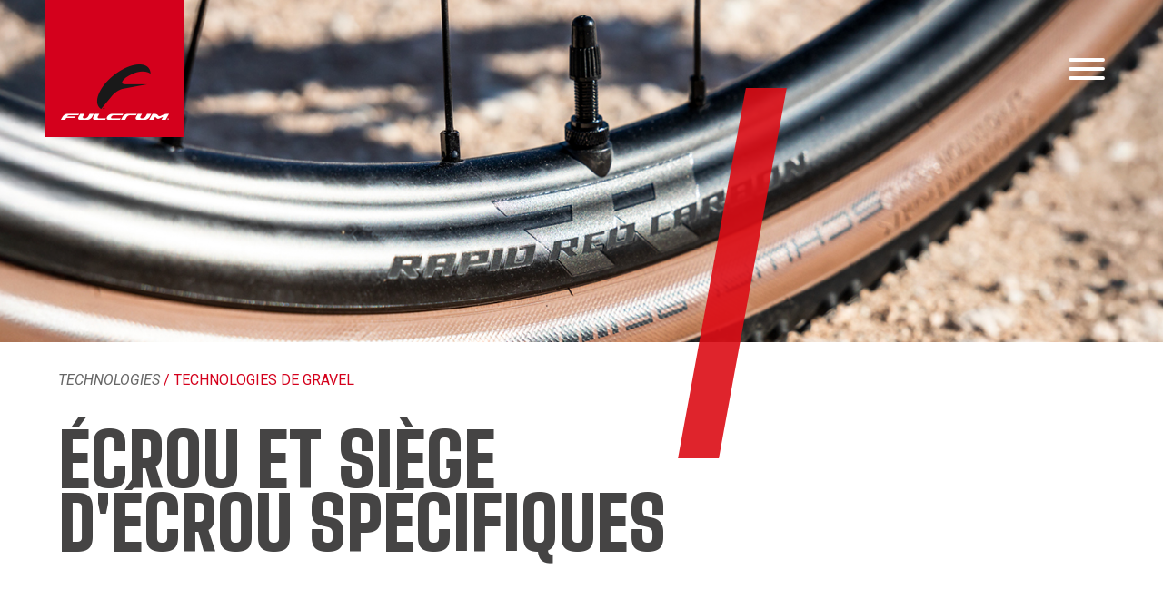

--- FILE ---
content_type: text/html; charset=UTF-8
request_url: https://www.fulcrumwheels.com/fr/technologies/technologies-roues-cyclo-cross/ecrou-et-siege-d-ecrou-specifiques
body_size: 6181
content:
<!DOCTYPE html>
<html lang="fr">
<head>
    <!-- Google Tag Manager -->
<script>(function(w,d,s,l,i){w[l]=w[l]||[];w[l].push({'gtm.start':
new Date().getTime(),event:'gtm.js'});var f=d.getElementsByTagName(s)[0],
j=d.createElement(s),dl=l!='dataLayer'?'&l='+l:'';j.async=true;j.src=
'https://www.googletagmanager.com/gtm.js?id='+i+dl;f.parentNode.insertBefore(j,f);
})(window,document,'script','dataLayer','GTM-NB2SHVT');</script>
<!-- End Google Tag Manager -->

<meta http-equiv="Cache-Control" content="no-cache, no-store, must-revalidate" />
<meta http-equiv="Pragma" content="no-cache" />
<meta http-equiv="Expires" content="0" />

<!--<meta charset="UTF-8">-->
<meta http-equiv="Content-Type" content="text/html; charset=utf-8">

<meta name="viewport" content="width=device-width, initial-scale=1"/>


<meta name="format-detection" content="telephone=no">
<meta http-equiv="X-UA-Compatible" content="IE=edge,chrome=1">
<base href="https://www.fulcrumwheels.com/">

<!--
<meta http-equiv="cache-control" content="max-age=0" />
<meta http-equiv="cache-control" content="no-cache" />
<meta http-equiv="expires" content="0" />
<meta http-equiv="expires" content="Tue, 01 Jan 1980 1:00:00 GMT" />
<meta http-equiv="pragma" content="no-cache" />
 -->

<title>Technologies Technologies de Gravel</title>
<meta name="description" content="7 % de fiabilité en plus.&lt;br&gt;&lt;br&gt;Un élément si petit mais si important, les écrous et leur siège sont l&#039;un des sujets les plus importants dans&amp;hellip;" />

<link href="https://fonts.googleapis.com/css2?family=Roboto:ital,wght@0,100;0,300;0,400;0,500;0,700;0,900;1,100;1,300;1,400;1,500;1,700;1,900&display=swap" rel="stylesheet" />
<link href="https://fonts.googleapis.com/css2?family=Big+Shoulders+Text:wght@900&display=swap" rel="stylesheet" />

<link href="https://fonts.google.com/specimen/Roboto+Mono" rel="stylesheet" />

<link rel="icon" href="https://www.fulcrumwheels.com/a/img/favicon.png" type="image/png"/>
<link rel="stylesheet" href="https://www.fulcrumwheels.com/a/css/all.css"/>
<link rel="stylesheet" href="https://www.fulcrumwheels.com/a/css/style.css?t="/>
<link rel="stylesheet" href="https://www.fulcrumwheels.com/a/css/hamburger.css"/>
<link rel="stylesheet" href="https://www.fulcrumwheels.com/a/css/font-awesome.min.css"/>


<!-- cookiebot -->
<script id="Cookiebot" src="https://consent.cookiebot.com/uc.js" data-culture="fr" data-cbid="3b6cdb65-be25-4056-a7a2-0eec05694c03" type="text/javascript" async></script>


<script src="https://www.fulcrumwheels.com/a/js/all.js"></script>

<script>
    $(function () {

	    // 	####################################
	    // autoscrolls to hastag resposnse in pagine risposte form
	    // ####################################
	    var hashUrl = window.location.hash.substr(1);
	    if ((hashUrl == 'response') && ($("#response").length>0)) {//scroll on response forms
	        var p = $("#response");
	        var offset = p.offset();
	        var scroll = offset.top - 120;
	        $('html,body').animate({scrollTop: scroll}, 1000);
	    }//end if     
		
    	
        // esempi classi filtri:
        // c_12 categoria	-   g_12 gamma	-  a_2016 anno	-  t_road tipo - t_offroad tipo
        var $container = $('#filter_downloads_container'),
            filters = {};

        /*$container.isotope({
            itemSelector: '.downloads_singolo'
        });*/

        // filter buttons
        $('.downloads_filtri select').on('change', function () {
            var $this = $(this);
            // store filter value in object
            var group = $this.attr('data-filter-group');
            filters[group] = $this.val();

            //alert($this.val());
            //alert(group);
            //return;

            // convert object into array
            var isoFilters = [];
            for (var prop in filters) {
                isoFilters.push(filters[prop])
            }
            var selector = isoFilters.join('');
            $container.isotope({filter: selector});

            return false;
        });

        /* VERSIONE HIDE ALL AND REVIWE ABILITED */
        /*
         $('.downloads_filtri select').on( 'change', function() {
         var filterValue=recuperaFiltriDownloads();
         $(".categoria").hide("fast","swing");
         $(filterValue).show("slow","swing");
         });
         function recuperaFiltriDownloads(){
         var stringa_filtro='';
         var filtro_categoria=$( "#categoria_filter" ).val();
         var filtro_gamma=$( "#gamma_filter" ).val();
         var filtro_anno=$( "#anno_filter" ).val();
         var filtro_tipo=$( "#tipo_filter" ).val();

         if(filtro_categoria=='*'){
         stringa_filtro='.categoria';
         }else{
         stringa_filtro='.c_'+filtro_categoria+'';
         }

         if(filtro_gamma=='*'){
         stringa_filtro=stringa_filtro+'.gamma';
         }else{
         stringa_filtro=stringa_filtro+'.g_'+filtro_gamma+'';
         }

         if(filtro_anno=='*'){
         stringa_filtro=stringa_filtro+'.anno';
         }else{
         stringa_filtro=stringa_filtro+'.a_'+filtro_anno+'';
         }

         if(filtro_tipo=='*'){
         stringa_filtro=stringa_filtro+'.tipo';
         }else{
         stringa_filtro=stringa_filtro+'.t_'+filtro_tipo+'';
         }

         return stringa_filtro;
         }
         */

    });

</script>
    <script>
    !function(f,b,e,v,n,t,s){if(f.fbq)return;n=f.fbq=function(){n.callMethod?
        n.callMethod.apply(n,arguments):n.queue.push(arguments)};if(!f._fbq)f._fbq=n;
        n.push=n;n.loaded=!0;n.version='2.0';n.queue=[];t=b.createElement(e);t.async=!0;
        t.src=v;s=b.getElementsByTagName(e)[0];s.parentNode.insertBefore(t,s)}(window,
        document,'script','//connect.facebook.net/en_US/fbevents.js');
    fbq('init', '1637695126493325');
    fbq('track', "PageView");
</script>
<noscript><img height="1" width="1" style="display:none"src="https://www.facebook.com/tr?id=1637695126493325&ev=PageView&noscript=1"/></noscript>
        <link rel="stylesheet" href="https://www.fulcrumwheels.com/a/css/catalog.css?rnd=1769449539"/>
    <link rel="canonical" href="https://www.fulcrumwheels.com/fr/technologies/technologies-roues-cyclo-cross/ecrou-et-siege-d-ecrou-specifiques">
</head>
<body>
<!-- Google Tag Manager (noscript) -->
<noscript><iframe src="https://www.googletagmanager.com/ns.html?id=GTM-NB2SHVT"
height="0" width="0" style="display:none;visibility:hidden"></iframe></noscript>
<!-- End Google Tag Manager (noscript) -->
<div class="menu_panel" style="display:none;">


    <div id="language_menu" style="">
    
    	    	<div class="search">
        	<a href="https://www.fulcrumwheels.com/fr/recherche" class="search_link" ><i class="icon icon-search"></i></a>
    	</div>
    	
    	<div class="select-lang">
                        <span class="select-lang-active tri tri-down-after">Fra</span>
                        <ul class="select-lang-list transition">
                                                                <li><a href="https://www.fulcrumwheels.com/it">Italiano</a></li>
                                                                        <li><a href="https://www.fulcrumwheels.com/en">English</a></li>
                                                                        <li><a href="https://www.fulcrumwheels.com/de">Deutsch</a></li>
                                                                        <li><a href="https://www.fulcrumwheels.com/es">Espa&ntilde;ol</a></li>
                                                            </ul>
        </div>
        <div class="select-currency">
                        <span class="select-currency-active tri tri-down-after">EUR</span>
                        <ul class="select-currency-list transition">
                                                                <li><a href="https://www.fulcrumwheels.com/fr/technologies/technologies-roues-cyclo-cross/ecrou-et-siege-d-ecrou-specifiques?currency=bgp">BGP</a></li>
                                                                        <li><a href="https://www.fulcrumwheels.com/fr/technologies/technologies-roues-cyclo-cross/ecrou-et-siege-d-ecrou-specifiques?currency=usd">USD</a></li>
                                                                        <li><a href="https://www.fulcrumwheels.com/fr/technologies/technologies-roues-cyclo-cross/ecrou-et-siege-d-ecrou-specifiques?currency=aud">AUD</a></li>
                                                                        <li><a href="https://www.fulcrumwheels.com/fr/technologies/technologies-roues-cyclo-cross/ecrou-et-siege-d-ecrou-specifiques?currency=jpy">JPY</a></li>
                                                            </ul>
        </div>
	</div>
    
    
    
    
    <div id="sub_menus">
        			<div class="sub_menu">
	            <h3><a href="https://www.fulcrumwheels.com/fr/roues">Roues</a></h3>
	            
	            	            <ul>
                    <li><a href="https://www.fulcrumwheels.com/fr/roues/roues-de-route">Roues de Route</a></li><li><a href="https://www.fulcrumwheels.com/fr/roues/roues-vtt">Roues VTT</a></li><li><a href="https://www.fulcrumwheels.com/fr/roues/gravel">Roues de Gravel</a></li><li><a href="https://www.fulcrumwheels.com/fr/roues/roues-de-triathlon">Roues de Triathlon</a></li><li><a href="https://www.fulcrumwheels.com/fr/roues/roues-e-vtt">Roues E-VTT</a></li><li><a href="https://www.fulcrumwheels.com/fr/roues/roues-eroad-egravel">Roues de E-Road/E-Gravel</a></li>                    
	            </ul>
	            	        </div>            
            
            			<div class="sub_menu">
	            <h3><a href="fr/technologies-roues-de-route">Technologies</a></h3>
	            
	            	            <ul>
                    <li><a href="https://www.fulcrumwheels.com/fr/technologies/technologies-roues-de-route">Technologies de Route</a></li><li><a href="https://www.fulcrumwheels.com/fr/technologies/technologies-roues-vtt">Technologies VTT</a></li><li><a href="https://www.fulcrumwheels.com/fr/technologies/technologies-roues-cyclo-cross">Technologies de Gravel</a></li><li><a href="https://www.fulcrumwheels.com/fr/technologies/technologies-roues-triathlon">Technologies de Triathlon</a></li><li><a href="https://www.fulcrumwheels.com/fr/technologies/technologies-roues-triathlon-fr">Technologies E-VTT</a></li><li><a href="https://www.fulcrumwheels.com/fr/technologies/technologies-roues-eroad-egravel">Technologies E-Road/E-Gravel</a></li>                    
	            </ul>
	            	        </div>            
            
            			<div class="sub_menu">
	            <h3>FULCRUM</h3>
	            
	            	            <ul>
                    <li><a href="https://www.fulcrumwheels.com/fr/fulcrum/nouvelles-et-evenements">Nouvelles et événements</a></li><li><a href="fr/societe/sur-nous">Société</a></li><li style="padding-left:25px;"><a href="https://www.fulcrumwheels.com/fr/fulcrum/societe/sur-nous">Société</a></li><li style="padding-left:25px;"><a href="https://www.fulcrumwheels.com/fr/fulcrum/societe/travailler-avec-nous">Travailler avec nous</a></li><li><a href="https://www.fulcrumwheels.com/en/fulcrum/blog-en">Stories / Inside</a></li><li><a href="https://press.fulcrumwheels.com/login">Press Area</a></li><li><a href="https://trade.fulcrumwheels.com/login">Trade Area</a></li><li><a href="https://www.fulcrumwheels.com/fr/fulcrum/multimedia">Multimedia</a></li>                    
	            </ul>
	            	        </div>            
            
            			<div class="sub_menu">
	            <h3>soutien</h3>
	            
	            	            <ul>
                    <li><a href="https://www.fulcrumwheels.com/fr/soutien/magasins">Magasins</a></li><li class="secondoliv nolink">Service client</li><li style="padding-left:25px;"><a href="https://www.fulcrumwheels.com/fr/soutien/service-client/contacts">Contacts</a></li><li style="padding-left:25px;"><a href="https://www.fulcrumwheels.com/fr/soutien/service-client/faq">Faq</a></li><li><a href="https://www.fulcrumwheels.com/fr/soutien/zone-de-telechargement/Download-manuels-utilisateur">Zone de téléchargement</a></li><li style="padding-left:25px;"><a href="https://www.fulcrumwheels.com/fr/soutien/zone-de-telechargement/Download-manuels-utilisateur">DOCUMENTATION TECHNIQUE</a></li><li><a href="https://www.fulcrumwheels.com/fr/soutien/roues-oem">Roues OEM</a></li>                    
	            </ul>
	            	        </div>            
            
                          
        
        
                            
        
        
    </div>
    <!-- <div id="social_icons">FOLLOW US ON:</div> -->
</div>

<div class="header-logo">
    <a href="fr"><img src="a//img/header/fulcrum-logo.png" /></a>
    <img class="print-logo" style="display:none;" src="a//img/header/fulcrum-logo.jpg" />
</div>

<div class="header-menu">
    <button class="hamburger hamburger--vortex" type="button">
        <span class="hamburger-box">
            <span class="hamburger-inner"></span>
        </span>
    </button>
</div>

<script>
$(".hamburger").click(function(){
    $(this).toggleClass("is-active");
    $(".menu_panel").fadeToggle();
});
</script><div class="container-wrap main-wrap">
    <main class="container main">
        <div class="row nomargin header_container" >
    <div class="col-xs-12">
        <div class="page-header" style="background-image:url('https://www.fulcrumwheels.com/FILES/pagina/header_tech_gravel_1920x455_4.jpg');"> 

            
        </div>
       
	</div>
	<div style="clear:both"></div>
	<div id="page-abstract">
			</div>
	<div id="header_content">
		<a href="fr/technologies-roues-de-route">Technologies</a> / Technologies de Gravel		<!--             
			<a href="#">RUOTE</a>
			/ <a href="#">RUOTE DA CORSA</a>
			/ <a href="#">Écrou et siège d'écrou spécifiques</a>
			-->
	<h1 class="page-header-title">Écrou et siège d'écrou spécifiques</h1>
		
</div>

</div>

    <div class="row tech_breadcrumbs">
        <div class="col-xs-12">
            <div class="breadcrumb with-share-and-print">
                Vous êtes dans: Roues                <a href="fr/technologies">Technologies</a>
                                / <strong class="active">Écrou et siège d'écrou spécifiques</strong>
            </div>
            <div class="catalog-share-wrap">
                <ul class="share-links">
    <li class="share facebook" ><a href="https://www.facebook.com/sharer.php?u=http%3A%2F%2Fwww.fulcrumwheels.com%2Ffr%2Ftechnologies%2Ftechnologies-roues-cyclo-cross%2Fecrou-et-siege-d-ecrou-specifiques" target="_blank"><i class="icon icon-facebook"></i></a></li>
    <li class="share twitter"><a href="https://twitter.com/share?url=http%3A%2F%2Fwww.fulcrumwheels.com%2Ffr%2Ftechnologies%2Ftechnologies-roues-cyclo-cross%2Fecrou-et-siege-d-ecrou-specifiques" target="_blank"><i class="icon icon-twitter"></i></a></li>
    <li class="share google"><a href="https://plus.google.com/share?hl=it-IT&amp;url=http%3A%2F%2Fwww.fulcrumwheels.com%2Ffr%2Ftechnologies%2Ftechnologies-roues-cyclo-cross%2Fecrou-et-siege-d-ecrou-specifiques" target="_blank"><i class="icon icon-google-plus"></i></a></li>
    <li class="share pinterest"><a href="https://pinterest.com/pin/create/link/?url=http%3A%2F%2Fwww.fulcrumwheels.com%2Ffr%2Ftechnologies%2Ftechnologies-roues-cyclo-cross%2Fecrou-et-siege-d-ecrou-specifiques" target="_blank"><i class="icon icon-pinterest"></i></a></li>
    
    <li class="share linkedin"><a href="https://www.linkedin.com/shareArticle?mini=true&url=http%3A%2F%2Fwww.fulcrumwheels.com%2Ffr%2Ftechnologies%2Ftechnologies-roues-cyclo-cross%2Fecrou-et-siege-d-ecrou-specifiques&title=FULCRUM&summary=&source=http%3A%2F%2Fwww.fulcrumwheels.com%2Ffr%2Ftechnologies%2Ftechnologies-roues-cyclo-cross%2Fecrou-et-siege-d-ecrou-specifiques" target="_blank"><i class="icon icon-linkedin"></i></a></li>
    <li class="share reddit"><a href="https://reddit.com/submit?url=http%3A%2F%2Fwww.fulcrumwheels.com%2Ffr%2Ftechnologies%2Ftechnologies-roues-cyclo-cross%2Fecrou-et-siege-d-ecrou-specifiques&title=FULCRUM" target="_blank"><i class="icon fa fa-reddit"></i></a></li>
    <li class="share whatsapp"><a href="https://api.whatsapp.com/send?text=*FULCRUM*\n\nhttp%3A%2F%2Fwww.fulcrumwheels.com%2Ffr%2Ftechnologies%2Ftechnologies-roues-cyclo-cross%2Fecrou-et-siege-d-ecrou-specifiques" target="_blank"><i class="icon fa fa-whatsapp"></i></a></li>
    
    
    <li class="share-btn"><i class="icon icon-share"></i></li>
</ul>


		                <a class="ico-print" href="#"></a>
            </div>
        </div>
    </div>

    <div class="catalog-detail technologies">

        <div class="row nomargin">
            <div class="col-xs-12 col-md-4">
                <div class="product-block-header">
                    <h2 class="product-title-wrap">
                        <span class="product-title">Écrou et siège d'écrou spécifiques</span>
                    </h2>

                    
                    <p class="product-desc">7 % de fiabilité en plus.<br><br>Un élément si petit mais si important, les écrous et leur siège sont l'un des sujets les plus importants dans la conception d'une roue.<br/><br>Lors du développement des nouvelles jantes pour VTTAE Fulcrum, un grand travail a été réalisé sur cet aspect, le siège a été repensé et permet désormais d'éliminer tout le travail de fatigue des écrous.<p><br>Grâce à un logement spécial, avec des encoches latérales des deux côtés, l'écrou est placé sur une base stable, parfaitement en position, orientée vers le rayon.&nbsp;<br><br><br/>De cette façon, la répartition des tensions dans la jante est beaucoup plus uniforme, créant des avantages perceptibles en termes de durée de vie en fatigue et de rigidité : les désalignements sous contrainte et par conséquent les déformations de la structure sont évités.</p></p>

                    <div class="tech-icons">
                                                    <img src="https://www.fulcrumwheels.com/a/img/technologies/tech-icon-offroad.png" alt="offroad"/>
                                            </div>
                </div>
            </div>
            <div class="col-xs-12 col-md-8">
                                    <img class="img-responsive" src="https://www.fulcrumwheels.com/FILES//prodotti/specific-nipple-and-nipple-housing-slide-1.jpg" alt=""/>
                            </div>
        </div>
                    <div class="row product-block">
                <div class="col-xs-12">
                    <div class="related">
                        <h2 class="title">Roues avec la technologie:Écrou et siège d'écrou spécifiques</h2>

                        <div class="list-wrap">
                            <ul class="related-list">
                                                                    <li>
                                        <a href="fr/roues/roues-de-route/racing-zero-2WF" class="img transition">
                                            <img src="https://www.fulcrumwheels.com/FILES/prodotti/ 2021_Racing_Zero_2WF_RB_3_4_rear_500x500.jpg" alt="Racing Zero 2WF" class="img-responsive"/>
                                        </a>

                                        <h2 class="label tri tri-right-before">
                                            <a href="fr/roues/roues-de-route/racing-zero-2WF" class="transition">Racing Zero 2WF</a>
                                        </h2>
                                    </li>
                                                                        <li>
                                        <a href="fr/roues/roues-de-route/racing-zero-db" class="img transition">
                                            <img src="https://www.fulcrumwheels.com/FILES/prodotti/2020_Racing_Zero_DB_preview.jpg" alt="Racing Zero DB" class="img-responsive"/>
                                        </a>

                                        <h2 class="label tri tri-right-before">
                                            <a href="fr/roues/roues-de-route/racing-zero-db" class="transition">Racing Zero DB</a>
                                        </h2>
                                    </li>
                                                                        <li>
                                        <a href="fr/roues/roues-de-route/Racing-Zero-CMPTZN-DB" class="img transition">
                                            <img src="https://www.fulcrumwheels.com/FILES/prodotti/2020_RACING_ZERO_CMPTZN_DB_3_4_rear-lista.jpg" alt="Racing Zero CMPTZN DB" class="img-responsive"/>
                                        </a>

                                        <h2 class="label tri tri-right-before">
                                            <a href="fr/roues/roues-de-route/Racing-Zero-CMPTZN-DB" class="transition">Racing Zero CMPTZN DB</a>
                                        </h2>
                                    </li>
                                                                        <li>
                                        <a href="fr/roues/roues-e-vtt/e-fire-3-27-5" class="img transition">
                                            <img src="https://www.fulcrumwheels.com/FILES/prodotti/2019_E_Fire_3_27_5_preview.jpg" alt="E-Fire 3 27,5" class="img-responsive"/>
                                        </a>

                                        <h2 class="label tri tri-right-before">
                                            <a href="fr/roues/roues-e-vtt/e-fire-3-27-5" class="transition">E-Fire 3 27,5</a>
                                        </h2>
                                    </li>
                                                                        <li>
                                        <a href="fr/roues/roues-e-vtt/e-fire-5-27-5" class="img transition">
                                            <img src="https://www.fulcrumwheels.com/FILES/prodotti/2019_E_Fire_5_27_5_preview_1.jpg" alt="E-Fire 5 27,5" class="img-responsive"/>
                                        </a>

                                        <h2 class="label tri tri-right-before">
                                            <a href="fr/roues/roues-e-vtt/e-fire-5-27-5" class="transition">E-Fire 5 27,5</a>
                                        </h2>
                                    </li>
                                                                        <li>
                                        <a href="fr/roues/roues-e-vtt/e-metal-3-27-5" class="img transition">
                                            <img src="https://www.fulcrumwheels.com/FILES/prodotti/2019_E_Metal_3_29_preview_1.jpg" alt="E-Metal 3 27,5" class="img-responsive"/>
                                        </a>

                                        <h2 class="label tri tri-right-before">
                                            <a href="fr/roues/roues-e-vtt/e-metal-3-27-5" class="transition">E-Metal 3 27,5</a>
                                        </h2>
                                    </li>
                                                                        <li>
                                        <a href="fr/roues/roues-e-vtt/e-metal-3-29" class="img transition">
                                            <img src="https://www.fulcrumwheels.com/FILES/prodotti/2019_E_Metal_3_29_preview_2.jpg" alt="E-Metal 3 29" class="img-responsive"/>
                                        </a>

                                        <h2 class="label tri tri-right-before">
                                            <a href="fr/roues/roues-e-vtt/e-metal-3-29" class="transition">E-Metal 3 29</a>
                                        </h2>
                                    </li>
                                                                        <li>
                                        <a href="fr/roues/roues-e-vtt/e-metal-5-29" class="img transition">
                                            <img src="https://www.fulcrumwheels.com/FILES/prodotti/2019_E_Metal_5_29_preview.jpg" alt="E-Metal 5 29" class="img-responsive"/>
                                        </a>

                                        <h2 class="label tri tri-right-before">
                                            <a href="fr/roues/roues-e-vtt/e-metal-5-29" class="transition">E-Metal 5 29</a>
                                        </h2>
                                    </li>
                                                                        <li>
                                        <a href="fr/roues/roues-e-vtt/e-metal-5-27-5" class="img transition">
                                            <img src="https://www.fulcrumwheels.com/FILES/prodotti/2019_E_Metal_5_29_preview_1.jpg" alt="E-Metal 5 27,5" class="img-responsive"/>
                                        </a>

                                        <h2 class="label tri tri-right-before">
                                            <a href="fr/roues/roues-e-vtt/e-metal-5-27-5" class="transition">E-Metal 5 27,5</a>
                                        </h2>
                                    </li>
                                                                        <li>
                                        <a href="fr/roues/gravel/RAPID-RED-3" class="img transition">
                                            <img src="https://www.fulcrumwheels.com/FILES/prodotti/fulcrum-2021-rapid-red-3-db-500x500.jpg" alt="RAPID RED 3" class="img-responsive"/>
                                        </a>

                                        <h2 class="label tri tri-right-before">
                                            <a href="fr/roues/gravel/RAPID-RED-3" class="transition">RAPID RED 3</a>
                                        </h2>
                                    </li>
                                                                        <li>
                                        <a href="fr/roues/gravel/RAPID-RED-3-650B" class="img transition">
                                            <img src="https://www.fulcrumwheels.com/FILES/prodotti/fulcrum-2021-rapid-red-3-db-500x500.jpg" alt="RAPID RED 3 650B" class="img-responsive"/>
                                        </a>

                                        <h2 class="label tri tri-right-before">
                                            <a href="fr/roues/gravel/RAPID-RED-3-650B" class="transition">RAPID RED 3 650B</a>
                                        </h2>
                                    </li>
                                                                </ul>
                        </div>
                    </div>
                </div>
            </div>
                </div>
    <script src="https://www.fulcrumwheels.com/a/js/bigText.js"></script>
    <script src="https://www.fulcrumwheels.com/a/js/catalogDetail.js"></script>

        </main>
</div>




	<!-- STPRE LOCATOR -->    
        <div class="footer_wrap">
        <div class="col-md-6 col-xs-12 footer_col" style="background-color: red;">
        
                <h2 class="black"><span class="white">FIND A</span><br />RESELLER</h2>
                        <a href="https://www.fulcrumwheels.com/fr/soutien/magasins">Découvre nos magasins</a>
            </div>
        </div>
        <div class="col-md-6 col-xs-12 footer_col"  style="background-color: black;">
        
                <h2><span class="red">NEWSLETTER</span><br /><span class="white">SIGNUP</span></h2>
                        <a href="https://www.fulcrumwheels.com/fr/newsletter">Abonnez-vous à la newsletter</a>
            </div>
        </div>
    </div>

<style>
   
    
</style>


    <div style="clear:both;"></div>
    <footer class=" footer container" >
        <div class="row">
   
            			<div class="col-md-2">
                <ul>
                <li class="menu_azienda" style="text-transform:uppercase;">
	            <a href="https://www.fulcrumwheels.com/fr/roues">Roues</a></li>
	            
	            	            <ul>
                    <li><a href="https://www.fulcrumwheels.com/fr/roues/roues-de-route">Roues de Route</a></li><li><a href="https://www.fulcrumwheels.com/fr/roues/roues-vtt">Roues VTT</a></li><li><a href="https://www.fulcrumwheels.com/fr/roues/gravel">Roues de Gravel</a></li><li><a href="https://www.fulcrumwheels.com/fr/roues/roues-de-triathlon">Roues de Triathlon</a></li><li><a href="https://www.fulcrumwheels.com/fr/roues/roues-e-vtt">Roues E-VTT</a></li><li><a href="https://www.fulcrumwheels.com/fr/roues/roues-eroad-egravel">Roues de E-Road/E-Gravel</a></li>                    
	            </ul>
	            	        </div>            
            
            			<div class="col-md-2">
                <ul>
                <li class="menu_azienda" style="text-transform:uppercase;">
	            <a href="fr/technologies-roues-de-route">Technologies</a></li>
	            
	            	            <ul>
                    <li><a href="https://www.fulcrumwheels.com/fr/technologies/technologies-roues-de-route">Technologies de Route</a></li><li><a href="https://www.fulcrumwheels.com/fr/technologies/technologies-roues-vtt">Technologies VTT</a></li><li><a href="https://www.fulcrumwheels.com/fr/technologies/technologies-roues-cyclo-cross">Technologies de Gravel</a></li><li><a href="https://www.fulcrumwheels.com/fr/technologies/technologies-roues-triathlon">Technologies de Triathlon</a></li><li><a href="https://www.fulcrumwheels.com/fr/technologies/technologies-roues-triathlon-fr">Technologies E-VTT</a></li><li><a href="https://www.fulcrumwheels.com/fr/technologies/technologies-roues-eroad-egravel">Technologies E-Road/E-Gravel</a></li>                    
	            </ul>
	            	        </div>            
            
            			<div class="col-md-2">
                <ul>
                <li class="menu_azienda" style="text-transform:uppercase;">
	            FULCRUM</li>
	            
	            	            <ul>
                    <li><a href="https://www.fulcrumwheels.com/fr/fulcrum/nouvelles-et-evenements">Nouvelles et événements</a></li><li><a href="fr/societe/sur-nous">Société</a></li><li style="padding-left:25px;"><a href="https://www.fulcrumwheels.com/fr/fulcrum/societe/sur-nous">Société</a></li><li style="padding-left:25px;"><a href="https://www.fulcrumwheels.com/fr/fulcrum/societe/travailler-avec-nous">Travailler avec nous</a></li><li><a href="https://www.fulcrumwheels.com/en/fulcrum/blog-en">Stories / Inside</a></li><li><a href="https://press.fulcrumwheels.com/login">Press Area</a></li><li><a href="https://trade.fulcrumwheels.com/login">Trade Area</a></li><li><a href="https://www.fulcrumwheels.com/fr/fulcrum/multimedia">Multimedia</a></li>                    
	            </ul>
	            	        </div>            
            
            			<div class="col-md-2">
                <ul>
                <li class="menu_azienda" style="text-transform:uppercase;">
	            soutien</li>
	            
	            	            <ul>
                    <li><a href="https://www.fulcrumwheels.com/fr/soutien/magasins">Magasins</a></li><li style="color:white;">Service client</li><li style="padding-left:25px;"><a href="https://www.fulcrumwheels.com/fr/soutien/service-client/contacts">Contacts</a></li><li style="padding-left:25px;"><a href="https://www.fulcrumwheels.com/fr/soutien/service-client/faq">Faq</a></li><li><a href="https://www.fulcrumwheels.com/fr/soutien/zone-de-telechargement/Download-manuels-utilisateur">Zone de téléchargement</a></li><li style="padding-left:25px;"><a href="https://www.fulcrumwheels.com/fr/soutien/zone-de-telechargement/Download-manuels-utilisateur">DOCUMENTATION TECHNIQUE</a></li><li><a href="https://www.fulcrumwheels.com/fr/soutien/roues-oem">Roues OEM</a></li>                    
	            </ul>
	            	        </div>            
            
                          
        
        
        




            <div class="col-md-4">
            <span class="menu_azienda">FOLLOW US ON</span>
                <ul class="footer-social transition">
                    <li><a href="https://www.facebook.com/fulcrumwheels" target="_blank" class="svgicon facebook" title="facebook"></a></li>
                    <li><a href="https://it.linkedin.com/company/fulcrum-wheels-s.r.l." target="_blank" class="svgicon linkedin" title="linkedin"></a></li>
                    <li><a href="https://www.youtube.com/user/FulcrumWheels" target="_blank" class="svgicon youtube" title="youtube"></a></li>
                    <li><a href="https://www.instagram.com/fulcrum_wheels" target="_blank" class="svgicon instagram" title="instagram"></a></li>
                    <li><a href="https://www.strava.com/clubs/442947" target="_blank" class="svgicon strava" title="strava"></a></li>
                    
                </ul>
            </div>


        </div>
  


    </footer>

    <div class="footer-bottom">
        &copy; <strong>Fulcrum Wheels s.r.l.</strong> &nbsp;&nbspN° de TVA 03167450240 | Tous droits réservés                         &nbsp;|&nbsp;<a href="https://www.fulcrumwheels.com/fr/privacy">Privacy</a>
                                
        </div>

</body>
</html>


--- FILE ---
content_type: text/css
request_url: https://www.fulcrumwheels.com/a/css/all.css
body_size: 6192
content:
/*! normalize.css v3.0.3 | MIT License | github.com/necolas/normalize.css */

html {
	font-family: sans-serif;
	-ms-text-size-adjust: 100%;
	-webkit-text-size-adjust: 100%
}

body {
	margin: 0
}

article,aside,details,figcaption,figure,footer,header,hgroup,main,menu,nav,section,summary {
	display: block
}

audio,canvas,progress,video {
	display: inline-block;
	vertical-align: baseline
}

audio:not([controls]) {
	display: none;
	height: 0
}

[hidden],
template {
	display: none
}

a {
	background-color: transparent
}

a:active,
a:hover {
	outline: 0
}

abbr[title] {
	border-bottom: 1px dotted
}

b,
strong {
	font-weight: 700
}

dfn {
	font-style: italic
}

h1 {
	font-size: 2em;
	margin: .67em 0
}

mark {
	background: #ff0;
	color: #000
}

small {
	font-size: 80%
}

sub,
sup {
	font-size: 75%;
	line-height: 0;
	position: relative;
	vertical-align: baseline
}

sup {
	top: -.5em
}

sub {
	bottom: -.25em
}

img {
	border: 0
}

svg:not(:root) {
	overflow: hidden
}

figure {
	margin: 1em 40px
}

hr {
	box-sizing: content-box;
	height: 0
}

pre {
	overflow: auto
}

code,
kbd,
pre,
samp {
	font-family: monospace, monospace;
	font-size: 1em
}

button,
input,
optgroup,
select,
textarea {
	color: inherit;
	font: inherit;
	margin: 0
}

button {
	overflow: visible
}

button,
select {
	text-transform: none
}

button,
html input[type=button],
input[type=reset],
input[type=submit] {
	-webkit-appearance: button;
	cursor: pointer
}

button[disabled],
html input[disabled] {
	cursor: default
}

button::-moz-focus-inner,
input::-moz-focus-inner {
	border: 0;
	padding: 0
}

input {
	line-height: normal
}

input[type=checkbox],
input[type=radio] {
	box-sizing: border-box;
	padding: 0
}

input[type=number]::-webkit-inner-spin-button,
input[type=number]::-webkit-outer-spin-button {
	height: auto
}

input[type=search] {
	-webkit-appearance: textfield;
	box-sizing: content-box
}

input[type=search]::-webkit-search-cancel-button,
input[type=search]::-webkit-search-decoration {
	-webkit-appearance: none
}

fieldset {
	border: 1px solid silver;
	margin: 0 2px;
	padding: .35em .625em .75em
}

legend {
	border: 0;
	padding: 0
}

textarea {
	overflow: auto
}

optgroup {
	font-weight: 700
}

table {
	border-collapse: collapse;
	border-spacing: 0
}

td,th {
	padding: 0
}

/*
.right_page_col{padding-top: 150px;}
@media (max-width: 1024px){
	.right_page_col{padding-top: 00px;}
}*/

@font-face {
	font-family: arquitecta;
	src: url(../fonts/Arquitecta/Arquitecta-bold.eot);
	src: url(../fonts/Arquitecta/Arquitecta-bold.eot?#iefix) format('embedded-opentype'), url(../fonts/Arquitecta/Arquitecta-bold.woff) format('woff'), url(../fonts/Arquitecta/Arquitecta-bold.ttf) format('truetype'), url(../fonts/Arquitecta/Arquitecta-bold.svg#DIN-Regular) format('svg');
	font-weight: 700;
	font-style: normal
}


@font-face {
	font-family: icomoon;
	src: url(../fonts/Icomoon/icomoon.eot?-ow5osm);
	src: url(../fonts/Icomoon/icomoon.eot?#iefix-ow5osm) format('embedded-opentype'), url(../fonts/Icomoon/icomoon.woff?-ow5osm) format('woff'), url(../fonts/Icomoon/icomoon.ttf?-ow5osm) format('truetype'), url(../fonts/Icomoon/icomoon.svg?-ow5osm#icomoon) format('svg');
	font-weight: 400;
	font-style: normal
}

[class*=" icon-"],
[class^=icon-] {
	font-family: icomoon;
	speak: none;
	font-style: normal;
	font-weight: 400;
	font-variant: normal;
	text-transform: none;
	line-height: 1;
	-webkit-font-smoothing: antialiased;
	-moz-osx-font-smoothing: grayscale
}

.icon-pinterest:before {
	content: "\e600"
}

.icon-share:before {
	content: "\ea82"
}

.icon-google-plus:before {
	content: "\ea88"
}

.icon-facebook:before {
	content: "\ea8c"
}

.icon-twitter:before {
	content: "\ea91"
}

.icon-youtube:before {
	content: "\ea99"
}

.icon-vimeo:before {
	content: "\ea9c"
}

.icon-flickr:before {
	content: "\eaa1"
}

.icon-linkedin:before {
	content: "\eac9"
}

.icon-search:before {
	content: "\e986";
	font-family: "Roboto", helvetica, arial, sans-serif !important;
}

html {
	box-sizing: border-box;
	-webkit-tap-highlight-color: rgba(0, 0, 0, 0);
	font-size: 10px
}

*,:after,:before {
	box-sizing: inherit;
	-webkit-font-smoothing: antialiased;
	-moz-osx-font-smoothing: grayscale
}

a,body,p {
	font-family: "Roboto", helvetica, arial, sans-serif;
	font-size: 16px;
	line-height: 24px;
	color: #282828
}

body {
	margin: 0;
	padding: 0
}

h1,h2,h3,h4,h5,h6 {
    font-family: "Big Shoulders Text";
	margin: 0;
	font-weight: 400;
	font-size: 16px;
	line-height: 24px;
	color: #454444;
}

ol,ul {
	margin: 0;
	padding: 0;
	list-style-type: none
}

p {
	margin: 0 0 20px
}

div {
	position: relative
}

a {
	font-size: inherit;
	color: #666;
	text-decoration: none
}

a:hover {
	color: #222
}

input {
	border-radius: 0
}

input,
textarea {
	outline: 0
}

table {
	border-collapse: collapse
}

img {
	max-width: 100%;
	height: auto
}

iframe,
img {
	display: block
}

.cb {
	clear: both
}

.cb:after,
.cb:before {
	content: " ";
	display: table
}

.cb:after {
	clear: both
}

.away {
	position: absolute!important;
	top: -99999em!important;
	left: -99999em!important
}

.transition,
.transition a {
	transition: all .2s ease-in-out
}

.text-left {
	text-align: left
}

.text-center {
	text-align: center
}

.text-justify {
	text-align: justify
}

.text-right {
	text-align: right
}

.text-uppercase {
	text-transform: uppercase
}

.text-hide {
	font: 0/0 a;
	color: transparent;
	text-shadow: none;
	background-color: transparent;
	border: 0
}

.wow {
	visibility: hidden
}

.img-responsive {
	display: block;
	width: 100%;
	max-width: none;
	height: auto
}

.center-block {
	display: block;
	margin-left: auto;
	margin-right: auto
}

.pull-left {
	float: left!important
}

.pull-right {
	float: right!important
}

.show {
	display: block!important
}

.hidden,
.hide {
	display: none!important
}

.invisible {
	visibility: hidden
}

.affix {
	position: fixed
}

.red {
	color: #d4001c
}
.white{color:white;}
.black{color:black;}

.tm:after {
	content: '\2122'
}

@media print {
	.no-print {
		display: none
	}
}

.container {
	margin: 0 auto;
	padding-left: 15px;
	padding-right: 15px;
	position: relative
}

.row {
	margin-left: -15px;
	margin-right: -15px
}



.col-lg-1, .col-lg-2,.col-lg-3,.col-lg-4,.col-lg-5,.col-lg-6,.col-lg-7,.col-lg-8,.col-lg-9,.col-lg-10,.col-lg-11,.col-lg-12,.col-md-1,.col-md-2,.col-md-3,.col-md-4,.col-md-5,.col-md-6,.col-md-7,.col-md-8,.col-md-9,.col-md-10,.col-md-11,.col-md-12,.col-sm-1,.col-sm-2,.col-sm-3,.col-sm-4,.col-sm-5,.col-sm-6,.col-sm-7,.col-sm-8,.col-sm-9,.col-sm-10,.col-sm-11,.col-sm-12,.col-xs-1,.col-xs-2,.col-xs-3,.col-xs-4,.col-xs-5,.col-xs-6,.col-xs-7,.col-xs-8,.col-xs-9,.col-xs-10,.col-xs-11,.col-xs-12 {
	position: relative;
	min-height: 1px;
	padding-left: 15px;
	padding-right: 15px
}

.col-xs-1,.col-xs-2,.col-xs-3,.col-xs-4,.col-xs-5,.col-xs-6,.col-xs-7,.col-xs-8,.col-xs-9,.col-xs-10,.col-xs-11,.col-xs-12 {
	float: left
}

.col-xs-12 {width: 100%}

.col-xs-11 {
	width: 91.66666667%
}

.col-xs-10 {
	width: 83.33333333%
}

.col-xs-9 {
	width: 75%
}

.col-xs-8 {
	width: 66.66666667%
}

.col-xs-7 {
	width: 58.33333333%
}

.col-xs-6 {
	width: 50%
}

.col-xs-5 {
	width: 41.66666667%
}

.col-xs-4 {
	width: 33.33333333%
}

.col-xs-3 {
	width: 25%
}

.col-xs-2 {
	width: 16.66666667%
}

.col-xs-1 {
	width: 8.33333333%
}

.col-xs-pull-12 {
	right: 100%
}

.col-xs-pull-11 {
	right: 91.66666667%
}

.col-xs-pull-10 {
	right: 83.33333333%
}

.col-xs-pull-9 {
	right: 75%
}

.col-xs-pull-8 {
	right: 66.66666667%
}

.col-xs-pull-7 {
	right: 58.33333333%
}

.col-xs-pull-6 {
	right: 50%
}

.col-xs-pull-5 {
	right: 41.66666667%
}

.col-xs-pull-4 {
	right: 33.33333333%
}

.col-xs-pull-3 {
	right: 25%
}

.col-xs-pull-2 {
	right: 16.66666667%
}

.col-xs-pull-1 {
	right: 8.33333333%
}

.col-xs-pull-0 {
	right: auto
}

.col-xs-push-12 {
	left: 100%
}

.col-xs-push-11 {
	left: 91.66666667%
}

.col-xs-push-10 {
	left: 83.33333333%
}

.col-xs-push-9 {
	left: 75%
}

.col-xs-push-8 {
	left: 66.66666667%
}

.col-xs-push-7 {
	left: 58.33333333%
}

.col-xs-push-6 {
	left: 50%
}

.col-xs-push-5 {
	left: 41.66666667%
}

.col-xs-push-4 {
	left: 33.33333333%
}

.col-xs-push-3 {
	left: 25%
}

.col-xs-push-2 {
	left: 16.66666667%
}

.col-xs-push-1 {
	left: 8.33333333%
}

.col-xs-push-0 {
	left: auto
}

.col-xs-offset-12 {
	margin-left: 100%
}

.col-xs-offset-11 {
	margin-left: 91.66666667%
}

.col-xs-offset-10 {
	margin-left: 83.33333333%
}

.col-xs-offset-9 {
	margin-left: 75%
}

.col-xs-offset-8 {
	margin-left: 66.66666667%
}

.col-xs-offset-7 {
	margin-left: 58.33333333%
}

.col-xs-offset-6 {
	margin-left: 50%
}

.col-xs-offset-5 {
	margin-left: 41.66666667%
}

.col-xs-offset-4 {
	margin-left: 33.33333333%
}

.col-xs-offset-3 {
	margin-left: 25%
}

.col-xs-offset-2 {
	margin-left: 16.66666667%
}

.col-xs-offset-1 {
	margin-left: 8.33333333%
}

.col-xs-offset-0 {
	margin-left: 0
}

@media (min-width:768px) {
	.col-sm-1,
	.col-sm-2,
	.col-sm-3,
	.col-sm-4,
	.col-sm-5,
	.col-sm-6,
	.col-sm-7,
	.col-sm-8,
	.col-sm-9,
	.col-sm-10,
	.col-sm-11,
	.col-sm-12 {
		float: left
	}
	.col-sm-12 {
		width: 100%
	}
	.col-sm-11 {
		width: 91.66666667%
	}
	.col-sm-10 {
		width: 83.33333333%
	}
	.col-sm-9 {
		width: 75%
	}
	.col-sm-8 {
		width: 66.66666667%
	}
	.col-sm-7 {
		width: 58.33333333%
	}
	.col-sm-6 {
		width: 50%
	}
	.col-sm-5 {
		width: 41.66666667%
	}
	.col-sm-4 {
		width: 33.33333333%
	}
	.col-sm-3 {
		width: 25%
	}
	.col-sm-2 {
		width: 16.66666667%
	}
	.col-sm-1 {
		width: 8.33333333%
	}
	.col-sm-pull-12 {
		right: 100%
	}
	.col-sm-pull-11 {
		right: 91.66666667%
	}
	.col-sm-pull-10 {
		right: 83.33333333%
	}
	.col-sm-pull-9 {
		right: 75%
	}
	.col-sm-pull-8 {
		right: 66.66666667%
	}
	.col-sm-pull-7 {
		right: 58.33333333%
	}
	.col-sm-pull-6 {
		right: 50%
	}
	.col-sm-pull-5 {
		right: 41.66666667%
	}
	.col-sm-pull-4 {
		right: 33.33333333%
	}
	.col-sm-pull-3 {
		right: 25%
	}
	.col-sm-pull-2 {
		right: 16.66666667%
	}
	.col-sm-pull-1 {
		right: 8.33333333%
	}
	.col-sm-pull-0 {
		right: auto
	}
	.col-sm-push-12 {
		left: 100%
	}
	.col-sm-push-11 {
		left: 91.66666667%
	}
	.col-sm-push-10 {
		left: 83.33333333%
	}
	.col-sm-push-9 {
		left: 75%
	}
	.col-sm-push-8 {
		left: 66.66666667%
	}
	.col-sm-push-7 {
		left: 58.33333333%
	}
	.col-sm-push-6 {
		left: 50%
	}
	.col-sm-push-5 {
		left: 41.66666667%
	}
	.col-sm-push-4 {
		left: 33.33333333%
	}
	.col-sm-push-3 {
		left: 25%
	}
	.col-sm-push-2 {
		left: 16.66666667%
	}
	.col-sm-push-1 {
		left: 8.33333333%
	}
	.col-sm-push-0 {
		left: auto
	}
	.col-sm-offset-12 {
		margin-left: 100%
	}
	.col-sm-offset-11 {
		margin-left: 91.66666667%
	}
	.col-sm-offset-10 {
		margin-left: 83.33333333%
	}
	.col-sm-offset-9 {
		margin-left: 75%
	}
	.col-sm-offset-8 {
		margin-left: 66.66666667%
	}
	.col-sm-offset-7 {
		margin-left: 58.33333333%
	}
	.col-sm-offset-6 {
		margin-left: 50%
	}
	.col-sm-offset-5 {
		margin-left: 41.66666667%
	}
	.col-sm-offset-4 {
		margin-left: 33.33333333%
	}
	.col-sm-offset-3 {
		margin-left: 25%
	}
	.col-sm-offset-2 {
		margin-left: 16.66666667%
	}
	.col-sm-offset-1 {
		margin-left: 8.33333333%
	}
	.col-sm-offset-0 {
		margin-left: 0
	}
}

@media (min-width:992px) {
	.col-md-1,
	.col-md-2,
	.col-md-3,
	.col-md-4,
	.col-md-5,
	.col-md-6,
	.col-md-7,
	.col-md-8,
	.col-md-9,
	.col-md-10,
	.col-md-11,
	.col-md-12 {
		float: left
	}
	.col-md-12 {
		width: 100%
	}
	.col-md-11 {
		width: 91.66666667%
	}
	.col-md-10 {
		width: 83.33333333%
	}
	.col-md-9 {
		width: 75%
	}
	.col-md-8 {
		width: 66.66666667%
	}
	.col-md-7 {
		width: 58.33333333%
	}
	.col-md-6 {
		width: 50%
	}
	.col-md-5 {
		width: 41.66666667%
	}
	.col-md-4 {
		width: 33.33333333%
	}
	.col-md-3 {
		width: 25%
	}
	.col-md-2 {
		width: 16.66666667%
	}
	.col-md-1 {
		width: 8.33333333%
	}
	.col-md-pull-12 {
		right: 100%
	}
	.col-md-pull-11 {
		right: 91.66666667%
	}
	.col-md-pull-10 {
		right: 83.33333333%
	}
	.col-md-pull-9 {
		right: 75%
	}
	.col-md-pull-8 {
		right: 66.66666667%
	}
	.col-md-pull-7 {
		right: 58.33333333%
	}
	.col-md-pull-6 {
		right: 50%
	}
	.col-md-pull-5 {
		right: 41.66666667%
	}
	.col-md-pull-4 {
		right: 33.33333333%
	}
	.col-md-pull-3 {
		right: 25%
	}
	.col-md-pull-2 {
		right: 16.66666667%
	}
	.col-md-pull-1 {
		right: 8.33333333%
	}
	.col-md-pull-0 {
		right: auto
	}
	.col-md-push-12 {
		left: 100%
	}
	.col-md-push-11 {
		left: 91.66666667%
	}
	.col-md-push-10 {
		left: 83.33333333%
	}
	.col-md-push-9 {
		left: 75%
	}
	.col-md-push-8 {
		left: 66.66666667%
	}
	.col-md-push-7 {
		left: 58.33333333%
	}
	.col-md-push-6 {
		left: 50%
	}
	.col-md-push-5 {
		left: 41.66666667%
	}
	.col-md-push-4 {
		left: 33.33333333%
	}
	.col-md-push-3 {
		left: 25%
	}
	.col-md-push-2 {
		left: 16.66666667%
	}
	.col-md-push-1 {
		left: 8.33333333%
	}
	.col-md-push-0 {
		left: auto
	}
	.col-md-offset-12 {
		margin-left: 100%
	}
	.col-md-offset-11 {
		margin-left: 91.66666667%
	}
	.col-md-offset-10 {
		margin-left: 83.33333333%
	}
	.col-md-offset-9 {
		margin-left: 75%
	}
	.col-md-offset-8 {
		margin-left: 66.66666667%
	}
	.col-md-offset-7 {
		margin-left: 58.33333333%
	}
	.col-md-offset-6 {
		margin-left: 50%
	}
	.col-md-offset-5 {
		margin-left: 41.66666667%
	}
	.col-md-offset-4 {
		margin-left: 33.33333333%
	}
	.col-md-offset-3 {
		margin-left: 25%
	}
	.col-md-offset-2 {
		margin-left: 16.66666667%
	}
	.col-md-offset-1 {
		margin-left: 8.33333333%
	}
	.col-md-offset-0 {
		margin-left: 0
	}
}

@media (min-width:1200px) {
	.col-lg-1,
	.col-lg-2,
	.col-lg-3,
	.col-lg-4,
	.col-lg-5,
	.col-lg-6,
	.col-lg-7,
	.col-lg-8,
	.col-lg-9,
	.col-lg-10,
	.col-lg-11,
	.col-lg-12 {
		float: left
	}
	.col-lg-12 {
		width: 100%
	}
	.col-lg-11 {
		width: 91.66666667%
	}
	.col-lg-10 {
		width: 83.33333333%
	}
	.col-lg-9 {
		width: 75%
	}
	.col-lg-8 {
		width: 66.66666667%
	}
	.col-lg-7 {
		width: 58.33333333%
	}
	.col-lg-6 {
		width: 50%
	}
	.col-lg-5 {
		width: 41.66666667%
	}
	.col-lg-4 {
		width: 33.33333333%
	}
	.col-lg-3 {
		width: 25%
	}
	.col-lg-2 {
		width: 16.66666667%
	}
	.col-lg-1 {
		width: 8.33333333%
	}
	.col-lg-pull-12 {
		right: 100%
	}
	.col-lg-pull-11 {
		right: 91.66666667%
	}
	.col-lg-pull-10 {
		right: 83.33333333%
	}
	.col-lg-pull-9 {
		right: 75%
	}
	.col-lg-pull-8 {
		right: 66.66666667%
	}
	.col-lg-pull-7 {
		right: 58.33333333%
	}
	.col-lg-pull-6 {
		right: 50%
	}
	.col-lg-pull-5 {
		right: 41.66666667%
	}
	.col-lg-pull-4 {
		right: 33.33333333%
	}
	.col-lg-pull-3 {
		right: 25%
	}
	.col-lg-pull-2 {
		right: 16.66666667%
	}
	.col-lg-pull-1 {
		right: 8.33333333%
	}
	.col-lg-pull-0 {
		right: auto
	}
	.col-lg-push-12 {
		left: 100%
	}
	.col-lg-push-11 {
		left: 91.66666667%
	}
	.col-lg-push-10 {
		left: 83.33333333%
	}
	.col-lg-push-9 {
		left: 75%
	}
	.col-lg-push-8 {
		left: 66.66666667%
	}
	.col-lg-push-7 {
		left: 58.33333333%
	}
	.col-lg-push-6 {
		left: 50%
	}
	.col-lg-push-5 {
		left: 41.66666667%
	}
	.col-lg-push-4 {
		left: 33.33333333%
	}
	.col-lg-push-3 {
		left: 25%
	}
	.col-lg-push-2 {
		left: 16.66666667%
	}
	.col-lg-push-1 {
		left: 8.33333333%
	}
	.col-lg-push-0 {
		left: auto
	}
	.col-lg-offset-12 {
		margin-left: 100%
	}
	.col-lg-offset-11 {
		margin-left: 91.66666667%
	}
	.col-lg-offset-10 {
		margin-left: 83.33333333%
	}
	.col-lg-offset-9 {
		margin-left: 75%
	}
	.col-lg-offset-8 {
		margin-left: 66.66666667%
	}
	.col-lg-offset-7 {
		margin-left: 58.33333333%
	}
	.col-lg-offset-6 {
		margin-left: 50%
	}
	.col-lg-offset-5 {
		margin-left: 41.66666667%
	}
	.col-lg-offset-4 {
		margin-left: 33.33333333%
	}
	.col-lg-offset-3 {
		margin-left: 25%
	}
	.col-lg-offset-2 {
		margin-left: 16.66666667%
	}
	.col-lg-offset-1 {
		margin-left: 8.33333333%
	}
	.col-lg-offset-0 {
		margin-left: 0
	}
}

.clearfix:after,
.clearfix:before,
.container:after,
.container:before,
.row:after,
.row:before {
	content: " ";
	display: table
}

.clearfix:after,
.container:after,
.row:after {
	clear: both
}

.row.nomargin [class*=col-] {
	padding-left: 0;
	padding-right: 0
}

.row-height {
	display: table;
	table-layout: fixed;
	height: 100%;
	width: 100%
}

.col-height {
	display: table-cell;
	float: none;
	height: 100%
}

.col-height,
.col-top {
	vertical-align: top
}

.col-middle {
	vertical-align: middle
}

.col-bottom {
	vertical-align: bottom
}






@media (min-width:480px) {
	.row-xs-height {
		display: table;
		table-layout: fixed;
		height: 100%;
		width: 100%
	}
	.col-xs-height {
		display: table-cell;
		float: none;
		height: 100%
	}
	.col-xs-height,
	.col-xs-top {
		vertical-align: top
	}
	.col-xs-middle {
		vertical-align: middle
	}
	.col-xs-bottom {
		vertical-align: bottom
	}
}

@media (min-width:768px) {
	.row-sm-height {
		display: table;
		table-layout: fixed;
		height: 100%;
		width: 100%
	}
	.col-sm-height {
		display: table-cell;
		height: 100%
	}
	.col-sm-height,
	.col-sm-top {
		vertical-align: top
	}
	.col-sm-middle {
		vertical-align: middle
	}
	.col-sm-bottom {
		vertical-align: bottom
	}
}

@media (min-width:992px) {
	.row-md-height {
		display: table;
		table-layout: fixed;
		height: 100%;
		width: 100%
	}
	.col-md-height {
		display: table-cell;
		float: none;
		height: 100%
	}
	.col-md-height,
	.col-md-top {
		vertical-align: top
	}
	.col-md-middle {
		vertical-align: middle
	}
	.col-md-bottom {
		vertical-align: bottom
	}
}

@media (min-width:1200px) {
	.row-lg-height {
		display: table;
		table-layout: fixed;
		height: 100%;
		width: 100%
	}
	.col-lg-height {
		display: table-cell;
		float: none;
		height: 100%
	}
	.col-lg-height,
	.col-lg-top {
		vertical-align: top
	}
	.col-lg-middle {
		vertical-align: middle
	}
	.col-lg-bottom {
		vertical-align: bottom
	}
}


/*!
Animate.css - http://daneden.me/animate
Licensed under the MIT license - http://opensource.org/licenses/MIT

Copyright (c) 2014 Daniel Eden
*/

.animated {
	animation-duration: 1s;
	animation-fill-mode: both
}

.animated.infinite {
	animation-iteration-count: infinite
}

.animated.hinge {
	animation-duration: 2s
}

@keyframes a {
	0%,
	20%,
	53%,
	80%,
	to {
		transition-timing-function: cubic-bezier(.215, .61, .355, 1);
		transform: translateZ(0)
	}
	40%,
	43% {
		transition-timing-function: cubic-bezier(.755, .05, .855, .06);
		transform: translate3d(0, -30px, 0)
	}
	70% {
		transition-timing-function: cubic-bezier(.755, .05, .855, .06);
		transform: translate3d(0, -15px, 0)
	}
	90% {
		transform: translate3d(0, -4px, 0)
	}
}

.bounce {
	animation-name: a;
	transform-origin: center bottom
}

@keyframes b {
	0%,
	50%,
	to {
		opacity: 1
	}
	25%,
	75% {
		opacity: 0
	}
}

.flash {
	animation-name: b
}

@keyframes c {
	0% {
		transform: scaleX(1)
	}
	50% {
		transform: scale3d(1.05, 1.05, 1.05)
	}
	to {
		transform: scaleX(1)
	}
}

.pulse {
	animation-name: c
}

@keyframes d {
	0% {
		transform: scaleX(1)
	}
	30% {
		transform: scale3d(1.25, .75, 1)
	}
	40% {
		transform: scale3d(.75, 1.25, 1)
	}
	50% {
		transform: scale3d(1.15, .85, 1)
	}
	65% {
		transform: scale3d(.95, 1.05, 1)
	}
	75% {
		transform: scale3d(1.05, .95, 1)
	}
	to {
		transform: scaleX(1)
	}
}

.rubberBand {
	animation-name: d
}

@keyframes e {
	0%,
	to {
		transform: translateZ(0)
	}
	10%,
	30%,
	50%,
	70%,
	90% {
		transform: translate3d(-10px, 0, 0)
	}
	20%,
	40%,
	60%,
	80% {
		transform: translate3d(10px, 0, 0)
	}
}

.shake {
	animation-name: e
}

@keyframes f {
	20% {
		transform: rotate(15deg)
	}
	40% {
		transform: rotate(-10deg)
	}
	60% {
		transform: rotate(5deg)
	}
	80% {
		transform: rotate(-5deg)
	}
	to {
		transform: rotate(0deg)
	}
}

.swing {
	transform-origin: top center;
	animation-name: f
}

@keyframes g {
	0% {
		transform: scaleX(1)
	}
	10%,
	20% {
		transform: scale3d(.9, .9, .9) rotate(-3deg)
	}
	30%,
	50%,
	70%,
	90% {
		transform: scale3d(1.1, 1.1, 1.1) rotate(3deg)
	}
	40%,
	60%,
	80% {
		transform: scale3d(1.1, 1.1, 1.1) rotate(-3deg)
	}
	to {
		transform: scaleX(1)
	}
}

.tada {
	animation-name: g
}

@keyframes h {
	0% {
		transform: none
	}
	15% {
		transform: translate3d(-25%, 0, 0) rotate(-5deg)
	}
	30% {
		transform: translate3d(20%, 0, 0) rotate(3deg)
	}
	45% {
		transform: translate3d(-15%, 0, 0) rotate(-3deg)
	}
	60% {
		transform: translate3d(10%, 0, 0) rotate(2deg)
	}
	75% {
		transform: translate3d(-5%, 0, 0) rotate(-1deg)
	}
	to {
		transform: none
	}
}

.wobble {
	animation-name: h
}

@keyframes i {
	0%,
	20%,
	40%,
	60%,
	80%,
	to {
		transition-timing-function: cubic-bezier(.215, .61, .355, 1)
	}
	0% {
		opacity: 0;
		transform: scale3d(.3, .3, .3)
	}
	20% {
		transform: scale3d(1.1, 1.1, 1.1)
	}
	40% {
		transform: scale3d(.9, .9, .9)
	}
	60% {
		opacity: 1;
		transform: scale3d(1.03, 1.03, 1.03)
	}
	80% {
		transform: scale3d(.97, .97, .97)
	}
	to {
		opacity: 1;
		transform: scaleX(1)
	}
}

.bounceIn {
	animation-name: i;
	animation-duration: .75s
}

@keyframes j {
	0%,
	60%,
	75%,
	90%,
	to {
		transition-timing-function: cubic-bezier(.215, .61, .355, 1)
	}
	0% {
		opacity: 0;
		transform: translate3d(0, -3000px, 0)
	}
	60% {
		opacity: 1;
		transform: translate3d(0, 25px, 0)
	}
	75% {
		transform: translate3d(0, -10px, 0)
	}
	90% {
		transform: translate3d(0, 5px, 0)
	}
	to {
		transform: none
	}
}

.bounceInDown {
	animation-name: j
}

@keyframes k {
	0%,
	60%,
	75%,
	90%,
	to {
		transition-timing-function: cubic-bezier(.215, .61, .355, 1)
	}
	0% {
		opacity: 0;
		transform: translate3d(-3000px, 0, 0)
	}
	60% {
		opacity: 1;
		transform: translate3d(25px, 0, 0)
	}
	75% {
		transform: translate3d(-10px, 0, 0)
	}
	90% {
		transform: translate3d(5px, 0, 0)
	}
	to {
		transform: none
	}
}

.bounceInLeft {
	animation-name: k
}

@keyframes l {
	0%,
	60%,
	75%,
	90%,
	to {
		transition-timing-function: cubic-bezier(.215, .61, .355, 1)
	}
	0% {
		opacity: 0;
		transform: translate3d(3000px, 0, 0)
	}
	60% {
		opacity: 1;
		transform: translate3d(-25px, 0, 0)
	}
	75% {
		transform: translate3d(10px, 0, 0)
	}
	90% {
		transform: translate3d(-5px, 0, 0)
	}
	to {
		transform: none
	}
}

.bounceInRight {
	animation-name: l
}

@keyframes m {
	0%,
	60%,
	75%,
	90%,
	to {
		transition-timing-function: cubic-bezier(.215, .61, .355, 1)
	}
	0% {
		opacity: 0;
		transform: translate3d(0, 3000px, 0)
	}
	60% {
		opacity: 1;
		transform: translate3d(0, -20px, 0)
	}
	75% {
		transform: translate3d(0, 10px, 0)
	}
	90% {
		transform: translate3d(0, -5px, 0)
	}
	to {
		transform: translateZ(0)
	}
}

.bounceInUp {
	animation-name: m
}

@keyframes n {
	20% {
		transform: scale3d(.9, .9, .9)
	}
	50%,
	55% {
		opacity: 1;
		transform: scale3d(1.1, 1.1, 1.1)
	}
	to {
		opacity: 0;
		transform: scale3d(.3, .3, .3)
	}
}

.bounceOut {
	animation-name: n;
	animation-duration: .75s
}

@keyframes o {
	20% {
		transform: translate3d(0, 10px, 0)
	}
	40%,
	45% {
		opacity: 1;
		transform: translate3d(0, -20px, 0)
	}
	to {
		opacity: 0;
		transform: translate3d(0, 2000px, 0)
	}
}

.bounceOutDown {
	animation-name: o
}

@keyframes p {
	20% {
		opacity: 1;
		transform: translate3d(20px, 0, 0)
	}
	to {
		opacity: 0;
		transform: translate3d(-2000px, 0, 0)
	}
}

.bounceOutLeft {
	animation-name: p
}

@keyframes q {
	20% {
		opacity: 1;
		transform: translate3d(-20px, 0, 0)
	}
	to {
		opacity: 0;
		transform: translate3d(2000px, 0, 0)
	}
}

.bounceOutRight {
	animation-name: q
}

@keyframes r {
	20% {
		transform: translate3d(0, -10px, 0)
	}
	40%,
	45% {
		opacity: 1;
		transform: translate3d(0, 20px, 0)
	}
	to {
		opacity: 0;
		transform: translate3d(0, -2000px, 0)
	}
}

.bounceOutUp {
	animation-name: r
}

@keyframes s {
	0% {
		opacity: 0
	}
	to {
		opacity: 1
	}
}

.fadeIn {
	animation-name: s
}

@keyframes t {
	0% {
		opacity: 0;
		transform: translate3d(0, -100%, 0)
	}
	to {
		opacity: 1;
		transform: none
	}
}

.fadeInDown {
	animation-name: t
}

@keyframes u {
	0% {
		opacity: 0;
		transform: translate3d(0, -2000px, 0)
	}
	to {
		opacity: 1;
		transform: none
	}
}

.fadeInDownBig {
	animation-name: u
}

@keyframes v {
	0% {
		opacity: 0;
		transform: translate3d(-100%, 0, 0)
	}
	to {
		opacity: 1;
		transform: none
	}
}

.fadeInLeft {
	animation-name: v
}

@keyframes w {
	0% {
		opacity: 0;
		transform: translate3d(-2000px, 0, 0)
	}
	to {
		opacity: 1;
		transform: none
	}
}

.fadeInLeftBig {
	animation-name: w
}

@keyframes x {
	0% {
		opacity: 0;
		transform: translate3d(100%, 0, 0)
	}
	to {
		opacity: 1;
		transform: none
	}
}

.fadeInRight {
	animation-name: x
}

@keyframes y {
	0% {
		opacity: 0;
		transform: translate3d(2000px, 0, 0)
	}
	to {
		opacity: 1;
		transform: none
	}
}

.fadeInRightBig {
	animation-name: y
}

@keyframes z {
	0% {
		opacity: 0;
		transform: translate3d(0, 100%, 0)
	}
	to {
		opacity: 1;
		transform: none
	}
}

.fadeInUp {
	animation-name: z
}

@keyframes A {
	0% {
		opacity: 0;
		transform: translate3d(0, 2000px, 0)
	}
	to {
		opacity: 1;
		transform: none
	}
}

.fadeInUpBig {
	animation-name: A
}

@keyframes B {
	0% {
		opacity: 1
	}
	to {
		opacity: 0
	}
}

.fadeOut {
	animation-name: B
}

@keyframes C {
	0% {
		opacity: 1
	}
	to {
		opacity: 0;
		transform: translate3d(0, 100%, 0)
	}
}

.fadeOutDown {
	animation-name: C
}

@keyframes D {
	0% {
		opacity: 1
	}
	to {
		opacity: 0;
		transform: translate3d(0, 2000px, 0)
	}
}

.fadeOutDownBig {
	animation-name: D
}

@keyframes E {
	0% {
		opacity: 1
	}
	to {
		opacity: 0;
		transform: translate3d(-100%, 0, 0)
	}
}

.fadeOutLeft {
	animation-name: E
}

@keyframes F {
	0% {
		opacity: 1
	}
	to {
		opacity: 0;
		transform: translate3d(-2000px, 0, 0)
	}
}

.fadeOutLeftBig {
	animation-name: F
}

@keyframes G {
	0% {
		opacity: 1
	}
	to {
		opacity: 0;
		transform: translate3d(100%, 0, 0)
	}
}

.fadeOutRight {
	animation-name: G
}

@keyframes H {
	0% {
		opacity: 1
	}
	to {
		opacity: 0;
		transform: translate3d(2000px, 0, 0)
	}
}

.fadeOutRightBig {
	animation-name: H
}

@keyframes I {
	0% {
		opacity: 1
	}
	to {
		opacity: 0;
		transform: translate3d(0, -100%, 0)
	}
}

.fadeOutUp {
	animation-name: I
}

@keyframes J {
	0% {
		opacity: 1
	}
	to {
		opacity: 0;
		transform: translate3d(0, -2000px, 0)
	}
}

.fadeOutUpBig {
	animation-name: J
}

@keyframes K {
	0% {
		transform: perspective(400px) rotateY(-1turn);
		animation-timing-function: ease-out
	}
	40% {
		transform: perspective(400px) translateZ(150px) rotateY(-190deg);
		animation-timing-function: ease-out
	}
	50% {
		transform: perspective(400px) translateZ(150px) rotateY(-170deg);
		animation-timing-function: ease-in
	}
	80% {
		transform: perspective(400px) scale3d(.95, .95, .95);
		animation-timing-function: ease-in
	}
	to {
		transform: perspective(400px);
		animation-timing-function: ease-in
	}
}

.animated.flip {
	-webkit-backface-visibility: visible;
	backface-visibility: visible;
	animation-name: K
}

@keyframes L {
	0% {
		transform: perspective(400px) rotateX(90deg);
		transition-timing-function: ease-in;
		opacity: 0
	}
	40% {
		transform: perspective(400px) rotateX(-20deg);
		transition-timing-function: ease-in
	}
	60% {
		transform: perspective(400px) rotateX(10deg);
		opacity: 1
	}
	80% {
		transform: perspective(400px) rotateX(-5deg)
	}
	to {
		transform: perspective(400px)
	}
}

.flipInX {
	-webkit-backface-visibility: visible!important;
	backface-visibility: visible!important;
	animation-name: L
}

@keyframes M {
	0% {
		transform: perspective(400px) rotateY(90deg);
		transition-timing-function: ease-in;
		opacity: 0
	}
	40% {
		transform: perspective(400px) rotateY(-20deg);
		transition-timing-function: ease-in
	}
	60% {
		transform: perspective(400px) rotateY(10deg);
		opacity: 1
	}
	80% {
		transform: perspective(400px) rotateY(-5deg)
	}
	to {
		transform: perspective(400px)
	}
}

.flipInY {
	-webkit-backface-visibility: visible!important;
	backface-visibility: visible!important;
	animation-name: M
}

@keyframes N {
	0% {
		transform: perspective(400px)
	}
	30% {
		transform: perspective(400px) rotateX(-20deg);
		opacity: 1
	}
	to {
		transform: perspective(400px) rotateX(90deg);
		opacity: 0
	}
}

.flipOutX {
	animation-name: N;
	animation-duration: .75s;
	-webkit-backface-visibility: visible!important;
	backface-visibility: visible!important
}

@keyframes O {
	0% {
		transform: perspective(400px)
	}
	30% {
		transform: perspective(400px) rotateY(-15deg);
		opacity: 1
	}
	to {
		transform: perspective(400px) rotateY(90deg);
		opacity: 0
	}
}

.flipOutY {
	-webkit-backface-visibility: visible!important;
	backface-visibility: visible!important;
	animation-name: O;
	animation-duration: .75s
}

@keyframes P {
	0% {
		transform: translate3d(100%, 0, 0) skewX(-30deg);
		opacity: 0
	}
	60% {
		transform: skewX(20deg);
		opacity: 1
	}
	80% {
		transform: skewX(-5deg);
		opacity: 1
	}
	to {
		transform: none;
		opacity: 1
	}
}

.lightSpeedIn {
	animation-name: P;
	animation-timing-function: ease-out
}

@keyframes Q {
	0% {
		opacity: 1
	}
	to {
		transform: translate3d(100%, 0, 0) skewX(30deg);
		opacity: 0
	}
}

.lightSpeedOut {
	animation-name: Q;
	animation-timing-function: ease-in
}

@keyframes R {
	0% {
		transform-origin: center;
		transform: rotate(-200deg);
		opacity: 0
	}
	to {
		transform-origin: center;
		transform: none;
		opacity: 1
	}
}

.rotateIn {
	animation-name: R
}

@keyframes S {
	0% {
		transform-origin: left bottom;
		transform: rotate(-45deg);
		opacity: 0
	}
	to {
		transform-origin: left bottom;
		transform: none;
		opacity: 1
	}
}

.rotateInDownLeft {
	animation-name: S
}

@keyframes T {
	0% {
		transform-origin: right bottom;
		transform: rotate(45deg);
		opacity: 0
	}
	to {
		transform-origin: right bottom;
		transform: none;
		opacity: 1
	}
}

.rotateInDownRight {
	animation-name: T
}

@keyframes U {
	0% {
		transform-origin: left bottom;
		transform: rotate(45deg);
		opacity: 0
	}
	to {
		transform-origin: left bottom;
		transform: none;
		opacity: 1
	}
}

.rotateInUpLeft {
	animation-name: U
}

@keyframes V {
	0% {
		transform-origin: right bottom;
		transform: rotate(-90deg);
		opacity: 0
	}
	to {
		transform-origin: right bottom;
		transform: none;
		opacity: 1
	}
}

.rotateInUpRight {
	animation-name: V
}

@keyframes W {
	0% {
		transform-origin: center;
		opacity: 1
	}
	to {
		transform-origin: center;
		transform: rotate(200deg);
		opacity: 0
	}
}

.rotateOut {
	animation-name: W
}

@keyframes X {
	0% {
		transform-origin: left bottom;
		opacity: 1
	}
	to {
		transform-origin: left bottom;
		transform: rotate(0, 0, 1, 45deg);
		opacity: 0
	}
}

.rotateOutDownLeft {
	animation-name: X
}

@keyframes Y {
	0% {
		transform-origin: right bottom;
		opacity: 1
	}
	to {
		transform-origin: right bottom;
		transform: rotate(-45deg);
		opacity: 0
	}
}

.rotateOutDownRight {
	animation-name: Y
}

@keyframes Z {
	0% {
		transform-origin: left bottom;
		opacity: 1
	}
	to {
		transform-origin: left bottom;
		transform: rotate(-45deg);
		opacity: 0
	}
}

.rotateOutUpLeft {
	animation-name: Z
}

@keyframes ab {
	0% {
		transform-origin: right bottom;
		opacity: 1
	}
	to {
		transform-origin: right bottom;
		transform: rotate(90deg);
		opacity: 0
	}
}

.rotateOutUpRight {
	animation-name: ab
}

@keyframes bb {
	0% {
		transform-origin: top left;
		animation-timing-function: ease-in-out
	}
	20%,
	60% {
		transform: rotate(80deg);
		transform-origin: top left;
		animation-timing-function: ease-in-out
	}
	40%,
	80% {
		transform: rotate(60deg);
		transform-origin: top left;
		animation-timing-function: ease-in-out;
		opacity: 1
	}
	to {
		transform: translate3d(0, 700px, 0);
		opacity: 0
	}
}

.hinge {
	animation-name: bb
}

@keyframes cb {
	0% {
		opacity: 0;
		transform: translate3d(-100%, 0, 0) rotate(-120deg)
	}
	to {
		opacity: 1;
		transform: none
	}
}

.rollIn {
	animation-name: cb
}

@keyframes db {
	0% {
		opacity: 1
	}
	to {
		opacity: 0;
		transform: translate3d(100%, 0, 0) rotate(120deg)
	}
}

.rollOut {
	animation-name: db
}

@keyframes eb {
	0% {
		opacity: 0;
		transform: scale3d(.3, .3, .3)
	}
	50% {
		opacity: 1
	}
}

.zoomIn {
	animation-name: eb
}

@keyframes fb {
	0% {
		opacity: 0;
		transform: scale3d(.1, .1, .1) translate3d(0, -1000px, 0);
		animation-timing-function: cubic-bezier(.55, .055, .675, .19)
	}
	60% {
		opacity: 1;
		transform: scale3d(.475, .475, .475) translate3d(0, 60px, 0);
		animation-timing-function: cubic-bezier(.175, .885, .32, 1)
	}
}

.zoomInDown {
	animation-name: fb
}

@keyframes gb {
	0% {
		opacity: 0;
		transform: scale3d(.1, .1, .1) translate3d(-1000px, 0, 0);
		animation-timing-function: cubic-bezier(.55, .055, .675, .19)
	}
	60% {
		opacity: 1;
		transform: scale3d(.475, .475, .475) translate3d(10px, 0, 0);
		animation-timing-function: cubic-bezier(.175, .885, .32, 1)
	}
}

.zoomInLeft {
	animation-name: gb
}

@keyframes hb {
	0% {
		opacity: 0;
		transform: scale3d(.1, .1, .1) translate3d(1000px, 0, 0);
		animation-timing-function: cubic-bezier(.55, .055, .675, .19)
	}
	60% {
		opacity: 1;
		transform: scale3d(.475, .475, .475) translate3d(-10px, 0, 0);
		animation-timing-function: cubic-bezier(.175, .885, .32, 1)
	}
}

.zoomInRight {
	animation-name: hb
}

@keyframes ib {
	0% {
		opacity: 0;
		transform: scale3d(.1, .1, .1) translate3d(0, 1000px, 0);
		animation-timing-function: cubic-bezier(.55, .055, .675, .19)
	}
	60% {
		opacity: 1;
		transform: scale3d(.475, .475, .475) translate3d(0, -60px, 0);
		animation-timing-function: cubic-bezier(.175, .885, .32, 1)
	}
}

.zoomInUp {
	animation-name: ib
}

@keyframes jb {
	0% {
		opacity: 1
	}
	50% {
		opacity: 0;
		transform: scale3d(.3, .3, .3)
	}
	to {
		opacity: 0
	}
}

.zoomOut {
	animation-name: jb
}

@keyframes kb {
	40% {
		opacity: 1;
		transform: scale3d(.475, .475, .475) translate3d(0, -60px, 0);
		animation-timing-function: cubic-bezier(.55, .055, .675, .19)
	}
	to {
		opacity: 0;
		transform: scale3d(.1, .1, .1) translate3d(0, 2000px, 0);
		transform-origin: center bottom;
		animation-timing-function: cubic-bezier(.175, .885, .32, 1)
	}
}

.zoomOutDown {
	animation-name: kb
}

@keyframes lb {
	40% {
		opacity: 1;
		transform: scale3d(.475, .475, .475) translate3d(42px, 0, 0)
	}
	to {
		opacity: 0;
		transform: scale(.1) translate3d(-2000px, 0, 0);
		transform-origin: left center
	}
}

.zoomOutLeft {
	animation-name: lb
}

@keyframes mb {
	40% {
		opacity: 1;
		transform: scale3d(.475, .475, .475) translate3d(-42px, 0, 0)
	}
	to {
		opacity: 0;
		transform: scale(.1) translate3d(2000px, 0, 0);
		transform-origin: right center
	}
}

.zoomOutRight {
	animation-name: mb
}

@keyframes nb {
	40% {
		opacity: 1;
		transform: scale3d(.475, .475, .475) translate3d(0, 60px, 0);
		animation-timing-function: cubic-bezier(.55, .055, .675, .19)
	}
	to {
		opacity: 0;
		transform: scale3d(.1, .1, .1) translate3d(0, -2000px, 0);
		transform-origin: center bottom;
		animation-timing-function: cubic-bezier(.175, .885, .32, 1)
	}
}

.zoomOutUp {
	animation-name: nb
}
/*FOOTER*/
.footer_col{
    height: 50vw;
    max-height: 488px;
    background-position: center;
    background-size: cover;
    background-image: url(../img/footer/newsletter_bkgrd.png);
    padding: 50px;
}
.footer_col h2{
    font-size: 90px;
    line-height: 1em;
}
.footer_wrap .footer_col:nth-of-type(1){
    background-image: url(../img/footer/store_locator_bkgrd.png)
}
.footer_col a{
    display: inline-blocK;
    padding: 20px;
    background-color: #5c5c5c;
    color: white;
    margin-top: 20px;        
}

@media screen and (max-width: 600px){
    .footer_col {
		height: 80vw;
	}
    .footer_col h2{
        font-size: 40px;
        line-height: 1em;
    }
}

--- FILE ---
content_type: application/javascript
request_url: https://www.fulcrumwheels.com/a/js/catalogDetail.js
body_size: 290
content:
var catalogDetail={init:function(){var t=this;t.setBindings(),t.setEvents()},setBindings:function(){var t=this;t.detailSelectCurrency=$(".detail-select-currency")},setEvents:function(){var t=this;t.detailSelectCurrency.on("click",function(e){$(this).find(".detail-select-currency-list").toggleClass("active")})},resizeProductBlocks:function(){var t=this;$.each(t.productBlocks,function(){var cols=$(this).find("> div"),colHeight=0;cols.css({height:"auto"}),$.each(cols,function(){colHeight=Math.max(colHeight,$(this).height())}),cols.css({height:colHeight})})}};$(function(){catalogDetail.init()});